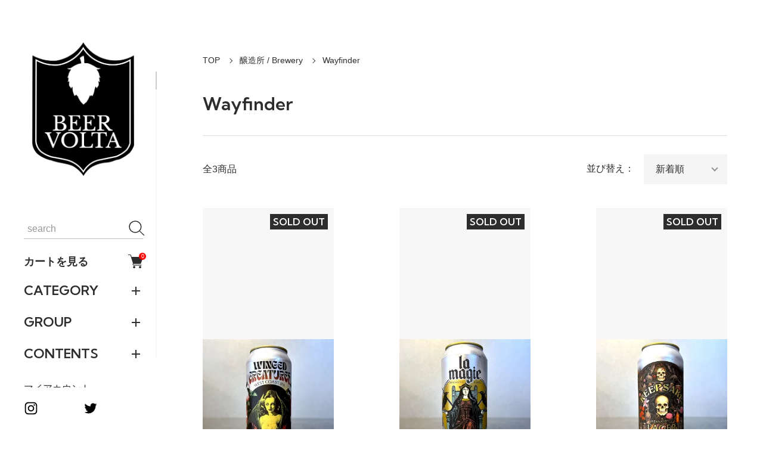

--- FILE ---
content_type: text/html; charset=EUC-JP
request_url: https://beervolta.com/?mode=grp&gid=2541174&sort=n
body_size: 15498
content:
<!DOCTYPE html PUBLIC "-//W3C//DTD XHTML 1.0 Transitional//EN" "http://www.w3.org/TR/xhtml1/DTD/xhtml1-transitional.dtd">
<html xmlns:og="http://ogp.me/ns#" xmlns:fb="http://www.facebook.com/2008/fbml" xmlns:mixi="http://mixi-platform.com/ns#" xmlns="http://www.w3.org/1999/xhtml" xml:lang="ja" lang="ja" dir="ltr">
<head>
<meta http-equiv="content-type" content="text/html; charset=euc-jp" />
<meta http-equiv="X-UA-Compatible" content="IE=edge,chrome=1" />
<meta name="viewport" content="width=device-width,initial-scale=1">
<title>Wayfinder - BEER VOLTA</title>
<meta name="Keywords" content="Wayfinder,beervolta,クラフトビール,クラフトビール通販,craftbeer" />
<meta name="Description" content="クラフトビールを中心に扱う酒屋、ビアボルタのオンラインショップ。栃木県に実店舗も。厳選した様々な Craft Beer をweb通販にて。Hazy IPA / サワーエール / ファームハウスエール / スタウト/ バレルエイジドビール / ワイルドエール / ランビック" />
<meta name="Author" content="" />
<meta name="Copyright" content="Copyright 2016 breervolta" />
<meta http-equiv="content-style-type" content="text/css" />
<meta http-equiv="content-script-type" content="text/javascript" />
<link rel="stylesheet" href="https://beervolta.com/css/framework/colormekit.css" type="text/css" />
<link rel="stylesheet" href="https://beervolta.com/css/framework/colormekit-responsive.css" type="text/css" />
<link rel="stylesheet" href="https://img07.shop-pro.jp/PA01384/703/css/8/index.css?cmsp_timestamp=20250501101816" type="text/css" />

<link rel="alternate" type="application/rss+xml" title="rss" href="https://beervolta.com/?mode=rss" />
<link rel="alternate" media="handheld" type="text/html" href="https://beervolta.com/?mode=grp&gid=2541174&sort=n" />
<script type="text/javascript" src="//ajax.googleapis.com/ajax/libs/jquery/1.11.0/jquery.min.js" ></script>
<meta property="og:title" content="Wayfinder - BEER VOLTA" />
<meta property="og:description" content="クラフトビールを中心に扱う酒屋、ビアボルタのオンラインショップ。栃木県に実店舗も。厳選した様々な Craft Beer をweb通販にて。Hazy IPA / サワーエール / ファームハウスエール / スタウト/ バレルエイジドビール / ワイルドエール / ランビック" />
<meta property="og:url" content="https://beervolta.com?mode=grp&gid=2541174&sort=n" />
<meta property="og:site_name" content="BEER VOLTA" />
<meta property="og:image" content=""/>
<script>
  var Colorme = {"page":"product_list","shop":{"account_id":"PA01384703","title":"BEER VOLTA"},"basket":{"total_price":0,"items":[]},"customer":{"id":null}};

  (function() {
    function insertScriptTags() {
      var scriptTagDetails = [];
      var entry = document.getElementsByTagName('script')[0];

      scriptTagDetails.forEach(function(tagDetail) {
        var script = document.createElement('script');

        script.type = 'text/javascript';
        script.src = tagDetail.src;
        script.async = true;

        if( tagDetail.integrity ) {
          script.integrity = tagDetail.integrity;
          script.setAttribute('crossorigin', 'anonymous');
        }

        entry.parentNode.insertBefore(script, entry);
      })
    }

    window.addEventListener('load', insertScriptTags, false);
  })();
</script>
<script async src="https://zen.one/analytics.js"></script>
</head>
<body>
<meta name="colorme-acc-payload" content="?st=1&pt=10033&ut=2541174&at=PA01384703&v=20260115225521&re=&cn=d90540d3753af4199ac6333df1ef0d6e" width="1" height="1" alt="" /><script>!function(){"use strict";Array.prototype.slice.call(document.getElementsByTagName("script")).filter((function(t){return t.src&&t.src.match(new RegExp("dist/acc-track.js$"))})).forEach((function(t){return document.body.removeChild(t)})),function t(c){var r=arguments.length>1&&void 0!==arguments[1]?arguments[1]:0;if(!(r>=c.length)){var e=document.createElement("script");e.onerror=function(){return t(c,r+1)},e.src="https://"+c[r]+"/dist/acc-track.js?rev=3",document.body.appendChild(e)}}(["acclog001.shop-pro.jp","acclog002.shop-pro.jp"])}();</script><div class="classic">

  <link rel="preconnect" href="https://fonts.googleapis.com">
  <link rel="preconnect" href="https://fonts.gstatic.com" crossorigin>
	
  <script src="https://img.shop-pro.jp/tmpl_js/90/slick.min.js" charset="UTF-8" defer></script>
  <script src="https://img.shop-pro.jp/tmpl_js/90/jquery.magnific-popup.min.js" charset="UTF-8" defer></script>


    <nav class="l-navigation">

        <h1 class="c-logo">
		      <a href="https://beervolta.com/"><img src="https://img07.shop-pro.jp/PA01384/703/PA01384703.png?cmsp_timestamp=20251226144441" alt="BEER VOLTA" /></a>
    </h1>
    		


              <form class="c-cart-form" name="cart_view_with_async" method="POST" action="https://beervolta.com/cart/proxy/basket?shop_id=PA01384703&shop_domain=beervolta.com">
        <input type="hidden" name="reference_token" value="0e951e7ff54f4c649c4df49b4d456fd2"><input type="hidden" name="shop_id" value="PA01384703"><input type="hidden" name="shop_domain" value="beervolta.com">
      </form>
      <button class="cart_view_with_async c-cart forMobile">
        <span class="c-cart-icon"><svg><use xlink:href="#shopping-cart"></use></svg><span class="cart_count">0</span></span>
      </button>
    
    <div class="c-drawerOpener" onclick="CLASSIC.drawerOpen();"><svg><use xlink:href="#bars"></use></svg></div>
    <div class="c-drawerCloser" onclick="CLASSIC.drawerClose();"><svg><use xlink:href="#close"></use></svg></div>

    <div class="c-drawer">
      <div class="c-search">
        <form action="https://beervolta.com/" method="GET">
          <input type="hidden" name="mode" value="srh" /><input type="hidden" name="sort" value="n" />
          <div class="l-header-search__input">
            <input type="text" name="keyword" placeholder="search">
          </div>
          <button class="l-header-search__submit" type="submit"><svg><use xlink:href="#search"></use></svg></button>
        </form>
      </div>

                    <form name="cart_view_with_async" method="POST" action="https://beervolta.com/cart/proxy/basket?shop_id=PA01384703&shop_domain=beervolta.com">
          <input type="hidden" name="reference_token" value="0e951e7ff54f4c649c4df49b4d456fd2"><input type="hidden" name="shop_id" value="PA01384703"><input type="hidden" name="shop_domain" value="beervolta.com">
        </form>
        <button class="cart_view_with_async c-cart">
          カートを見る<span class="c-cart-icon"><svg><use xlink:href="#shopping-cart"></use></svg><span class="cart_count">0</span></span>
        </button>
      
                    <div class="c-accordionHeader">
          CATEGORY
        </div>
        <div class="c-accordion">
                                    <div class="c-accordionHeader">ビール［地域別］ / Beer</div>
              <div class="c-accordion">
                <a href="https://beervolta.com/?mode=cate&cbid=2270431&csid=0&sort=n">すべてのビール［地域別］ / Beer</a>
                                  <a href="https://beervolta.com/?mode=cate&cbid=2270431&csid=1&sort=n">アメリカ</a>
                                  <a href="https://beervolta.com/?mode=cate&cbid=2270431&csid=2&sort=n">イギリス</a>
                                  <a href="https://beervolta.com/?mode=cate&cbid=2270431&csid=3&sort=n">ベルギー</a>
                                  <a href="https://beervolta.com/?mode=cate&cbid=2270431&csid=13&sort=n">スウェーデン</a>
                                  <a href="https://beervolta.com/?mode=cate&cbid=2270431&csid=5&sort=n">デンマーク</a>
                                  <a href="https://beervolta.com/?mode=cate&cbid=2270431&csid=4&sort=n">オランダ</a>
                                  <a href="https://beervolta.com/?mode=cate&cbid=2270431&csid=6&sort=n">イタリア</a>
                                  <a href="https://beervolta.com/?mode=cate&cbid=2270431&csid=7&sort=n">ノルウェー</a>
                                  <a href="https://beervolta.com/?mode=cate&cbid=2270431&csid=9&sort=n">エストニア</a>
                                  <a href="https://beervolta.com/?mode=cate&cbid=2270431&csid=10&sort=n">オーストラリア</a>
                                  <a href="https://beervolta.com/?mode=cate&cbid=2270431&csid=11&sort=n">フィンランド</a>
                                  <a href="https://beervolta.com/?mode=cate&cbid=2270431&csid=12&sort=n">ニュージーランド</a>
                                  <a href="https://beervolta.com/?mode=cate&cbid=2270431&csid=15&sort=n">スイス</a>
                                  <a href="https://beervolta.com/?mode=cate&cbid=2270431&csid=16&sort=n">スペイン</a>
                                  <a href="https://beervolta.com/?mode=cate&cbid=2270431&csid=17&sort=n">香港</a>
                                  <a href="https://beervolta.com/?mode=cate&cbid=2270431&csid=18&sort=n">カナダ</a>
                                  <a href="https://beervolta.com/?mode=cate&cbid=2270431&csid=19&sort=n">フランス</a>
                                  <a href="https://beervolta.com/?mode=cate&cbid=2270431&csid=8&sort=n">日本</a>
                                  <a href="https://beervolta.com/?mode=cate&cbid=2270431&csid=20&sort=n">ブラジル</a>
                                  <a href="https://beervolta.com/?mode=cate&cbid=2270431&csid=21&sort=n">スコットランド</a>
                                  <a href="https://beervolta.com/?mode=cate&cbid=2270431&csid=22&sort=n">ドイツ</a>
                                  <a href="https://beervolta.com/?mode=cate&cbid=2270431&csid=23&sort=n">アイルランド</a>
                                  <a href="https://beervolta.com/?mode=cate&cbid=2270431&csid=24&sort=n">台湾</a>
                                  <a href="https://beervolta.com/?mode=cate&cbid=2270431&csid=25&sort=n">その他</a>
                              </div>
                                                <a href="https://beervolta.com/?mode=cate&cbid=2830063&csid=0&sort=n">ワイン / Wine</a>
                                                <a href="https://beervolta.com/?mode=cate&cbid=2830081&csid=0&sort=n">ミード(蜂蜜酒) シードル、 / Mead, Cider</a>
                                                <div class="c-accordionHeader">スピリッツ・リキュール / Spirits & Liqueur</div>
              <div class="c-accordion">
                <a href="https://beervolta.com/?mode=cate&cbid=2830101&csid=0&sort=n">すべてのスピリッツ・リキュール / Spirits & Liqueur</a>
                                  <a href="https://beervolta.com/?mode=cate&cbid=2830101&csid=6&sort=n">ウィスキー / Whisky</a>
                                  <a href="https://beervolta.com/?mode=cate&cbid=2830101&csid=2&sort=n">ジン / Gin</a>
                                  <a href="https://beervolta.com/?mode=cate&cbid=2830101&csid=1&sort=n">ラム / Rum</a>
                                  <a href="https://beervolta.com/?mode=cate&cbid=2830101&csid=3&sort=n">ブランデー / Brandy</a>
                                  <a href="https://beervolta.com/?mode=cate&cbid=2830101&csid=5&sort=n">カルヴァドス / Calvados</a>
                                  <a href="https://beervolta.com/?mode=cate&cbid=2830101&csid=4&sort=n">アブサン / Absinthe</a>
                                  <a href="https://beervolta.com/?mode=cate&cbid=2830101&csid=7&sort=n">リキュール / Liqueur</a>
                              </div>
                                                <a href="https://beervolta.com/?mode=cate&cbid=2270517&csid=0&sort=n">グッズ</a>
                              </div>
            
                    <div class="c-accordionHeader">
          GROUP
        </div>
        <div class="c-accordion">
                      <a href="https://beervolta.com/?mode=grp&gid=1583527&sort=n">ビアスタイル / Beer Style</a>
                      <a href="https://beervolta.com/?mode=grp&gid=1583518&sort=n">醸造所 / Brewery</a>
                      <a href="https://beervolta.com/?mode=grp&gid=1622749&sort=n">セール / On Sale</a>
                  </div>
            
                    <div class="c-accordionHeader">
          CONTENTS
        </div>
        <div class="c-accordion">
                      <a href="https://beervolta.com/?mode=f1">実店舗 / About The Physical Store</a>
                      <a href="https://beervolta.com/?mode=f5">発送をご希望で、2回以上に分けてご注文される場合の手順 / Multiple Orders</a>
                  </div>
            
      <a href="https://beervolta.com/?mode=myaccount">マイアカウント</a>

      
      <div class="c-sns forMobile" data-htmlcopy=".l-navigation .c-sns"></div>

      <div class="c-sns">
                          <a href="https://instagram.com/beervolta"><svg><use xlink:href="#instagram"></use></svg></a>
                          <a href="https://twitter.com/BEER_VOLTA"><svg><use xlink:href="#twitter"></use></svg></a>
                      </div>

    </div>

    <div class="c-drawerScrollBar"></div>
  </nav>
  
  <main class="l-main">

                    <section class="l-content isPage">

    <div class="c-breadcrumb">
    <a href="https://beervolta.com/">TOP</a>
                  <a href="https://beervolta.com/?mode=grp&gid=1583518&sort=n">醸造所 / Brewery</a>
              <a href="https://beervolta.com/?mode=grp&gid=2541174&sort=n">Wayfinder</a>
            </div>
  
    <h2 class="c-pageTitle">
          Wayfinder
      </h2>
  
      
      
      
      
      
        <hr>

    <div class="c-itemsUI">
      全3商品
      <div class="c-itemsUISorter">
        並び替え：<span class="c-pulldown"><select>
          <option value="?mode=grp&gid=2541174" >おすすめ順</option>
          <option value="?mode=grp&gid=2541174&sort=n" selected>新着順</option>
          <option value="?mode=grp&gid=2541174&sort=p" >価格順</option>
        </select></span>
      </div>
    </div>
    <script>
    window.addEventListener("DOMContentLoaded",function(){
      let sortPulldown = document.querySelector(".c-itemsUISorter select");
      if(sortPulldown){
        sortPulldown.addEventListener("change",function(){
          window.location.href = this.options[this.selectedIndex].value;
        });
      }
    });
    </script>

    <div class="c-items">
              <a href="?pid=182117519">
          <div class="c-items-image">
                          <img src="https://img07.shop-pro.jp/PA01384/703/product/182117519_th.jpg?cmsp_timestamp=20240813152950" alt="ウェイファインダー ウィングドクリーチャーズ / Wayfinder Winged Creatures" loading="lazy">
                        <button class="c-favorite" type="button"  data-favorite-button-selector="DOMSelector" data-product-id="182117519" data-added-class="active"><svg><use xlink:href="#heart"></use></svg></button>
                                        <div class="c-indicator isSoldout">SOLD OUT</div>
                      </div>
          <div class="c-items-name">ウェイファインダー ウィングドクリーチャーズ / Wayfinder Winged Creatures</div>
                                              <div class="c-items-price">1,271円(税込1,398円)</div>
                  </a>
              <a href="?pid=182117490">
          <div class="c-items-image">
                          <img src="https://img07.shop-pro.jp/PA01384/703/product/182117490_th.jpg?cmsp_timestamp=20240813153014" alt="ウェイファインダー ラマジ / Wayfinder La Magie" loading="lazy">
                        <button class="c-favorite" type="button"  data-favorite-button-selector="DOMSelector" data-product-id="182117490" data-added-class="active"><svg><use xlink:href="#heart"></use></svg></button>
                                        <div class="c-indicator isSoldout">SOLD OUT</div>
                      </div>
          <div class="c-items-name">ウェイファインダー ラマジ / Wayfinder La Magie</div>
                                              <div class="c-items-price">1,191円(税込1,310円)</div>
                  </a>
              <a href="?pid=182117455">
          <div class="c-items-image">
                          <img src="https://img07.shop-pro.jp/PA01384/703/product/182117455_th.jpg?cmsp_timestamp=20240813153031" alt="ウェイファインダー キープセイク / Wayfinder Keepsake" loading="lazy">
                        <button class="c-favorite" type="button"  data-favorite-button-selector="DOMSelector" data-product-id="182117455" data-added-class="active"><svg><use xlink:href="#heart"></use></svg></button>
                                        <div class="c-indicator isSoldout">SOLD OUT</div>
                      </div>
          <div class="c-items-name">ウェイファインダー キープセイク / Wayfinder Keepsake</div>
                                              <div class="c-items-price">1,191円(税込1,310円)</div>
                  </a>
          </div>
    
      
      
      
        <div class="c-pagerCount">
      全<span>3</span>商品中 <span>1 - 3</span>表示
    </div>
    <div class="c-pager">
                                      <a class="c-pagerLink isCurrent">1</a>
                                </div>
    
</section>
        		
		              <section class="c-calendar">
        <div class="l-content">
          <h2 class="c-sectionTitle">
            CALENDAR
          </h2>
                      <div class="c-calendarComment">
              <p> Web発送締切時間(当日発送) / Web Order Cutoff Times For Same-day Shipping</p>
<br>
<p>月・火・金・土 / Mon, Tue, Fri, Sat : 14:30</p>
<p>木 / Thursday : 定休日 / Closed</p>
<p>水・日・祝 / Wed, Sun, Holidays : 12:00</p>
<br>
<p>※実店舗の営業時間とは異なります。実店舗（予約制）の営業時間は、<a href="https://beervolta.com/?mode=f1">こちら</a>よりご確認ください。</p>
<p>※木曜以外で赤印の日は臨時休業日です。</p>
<p>Please note: These times differ from our physical store hours. For appointment-only store hours, please check <a href="https://airrsv.net/beervolta/calendar">here</a>.</p>
<p>Also note: Red-marked days (except Thursdays) are also closed.</p>
            </div>
                    <div class="c-calendars">
            <table class="tbl_calendar">
    <caption>2026年1月</caption>
    <tr>
        <th class="sun">日</th>
        <th>月</th>
        <th>火</th>
        <th>水</th>
        <th>木</th>
        <th>金</th>
        <th class="sat">土</th>
    </tr>
    <tr>
<td></td>
<td></td>
<td></td>
<td></td>
<td class="thu holiday" style="background-color: #fff2f2; color: #db5656;">1</td>
<td class="fri">2</td>
<td class="sat">3</td>
</tr>
<tr>
<td class="sun">4</td>
<td class="mon">5</td>
<td class="tue" style="background-color: #fff2f2; color: #db5656;">6</td>
<td class="wed" style="background-color: #fff2f2; color: #db5656;">7</td>
<td class="thu" style="background-color: #fff2f2; color: #db5656;">8</td>
<td class="fri" style="background-color: #fff2f2; color: #db5656;">9</td>
<td class="sat" style="background-color: #fff2f2; color: #db5656;">10</td>
</tr>
<tr>
<td class="sun" style="background-color: #fff2f2; color: #db5656;">11</td>
<td class="mon holiday" style="background-color: #fff2f2; color: #db5656;">12</td>
<td class="tue" style="background-color: #fff2f2; color: #db5656;">13</td>
<td class="wed" style="background-color: #fff2f2; color: #db5656;">14</td>
<td class="thu" style="background-color: #fff2f2; color: #db5656;">15</td>
<td class="fri">16</td>
<td class="sat">17</td>
</tr>
<tr>
<td class="sun">18</td>
<td class="mon">19</td>
<td class="tue">20</td>
<td class="wed">21</td>
<td class="thu" style="background-color: #fff2f2; color: #db5656;">22</td>
<td class="fri">23</td>
<td class="sat">24</td>
</tr>
<tr>
<td class="sun">25</td>
<td class="mon">26</td>
<td class="tue">27</td>
<td class="wed">28</td>
<td class="thu" style="background-color: #fff2f2; color: #db5656;">29</td>
<td class="fri">30</td>
<td class="sat">31</td>
</tr>
</table>
          </div>
        </div>
      </section>
        
            
            


        <div class="l-footer">
      <div class="l-content">
        <div class="c-footer-links">
          <a href="https://beervolta.com/">TOP</a>
          <a href="https://beervolta.com/?mode=sk#delivery">配送・送料について</a>
          <a href="https://beervolta.com/?mode=sk#return">返品について</a>
          <a href="https://beervolta.com/?mode=sk#payment">お支払い方法について</a>
          <a href="https://beervolta.com/?mode=sk#info">特定商取引法に基づく表記</a>
          <a href="https://beervolta.com/?mode=privacy">プライバシーポリシー</a>
        </div>
        <div class="c-footer-links">
                    
        </div>
        <div class="c-footer-links">
          <a href="https://beervolta.com/?mode=myaccount">マイアカウント</a>
                    <a href="https://beervolta.com/cart/proxy/basket?shop_id=PA01384703&shop_domain=beervolta.com">カートを見る</a>
          <a href="https://beervolta.shop-pro.jp/customer/inquiries/new">お問い合わせ</a>
        </div>
              </div>
    </div>
    
        <div class="l-credits">
      <div class="l-content">
      
    </div>
      </main>

    <svg xmlns="http://www.w3.org/2000/svg" style="display:none">
    <symbol id="minus" viewBox="0 0 500 500">
      <rect x="0" y="220" width="500" height="60" />
    </symbol>
    <symbol id="plus" viewBox="0 0 500 500">
      <rect x="0" y="220" width="500" height="60" />
      <rect x="220" y="0" width="60" height="500" />
    </symbol>
    <symbol id="interval" viewBox="0 0 500 500">
      <circle cx="180" cy="250" r="10" fill="currentColor" />
      <circle cx="250" cy="250" r="10" fill="currentColor" />
      <circle cx="320" cy="250" r="10" fill="currentColor" />
    </symbol>
    <symbol id="bars" viewBox="0 0 500 500">
      <rect x="0" y="50" width="500" height="20" />
      <rect x="0" y="240" width="500" height="20" />
      <rect x="0" y="430" width="500" height="20" />
    </symbol>
    <symbol id="close" viewBox="0 0 500 500">
      <line x1="60" x2="440" y1="30" y2="470" stroke="currentColor" stroke-width="15" stroke-linecap="square"/>
      <line x1="440" x2="60" y1="30" y2="470" stroke="currentColor" stroke-width="15" stroke-linecap="square"/>
    </symbol>
    <symbol id="envelope-o" viewBox="0 0 1792 1792">
      <path d="M1664 1504V736q-32 36-69 66-268 206-426 338-51 43-83 67t-86.5 48.5T897 1280h-2q-48 0-102.5-24.5T706 1207t-83-67q-158-132-426-338-37-30-69-66v768q0 13 9.5 22.5t22.5 9.5h1472q13 0 22.5-9.5t9.5-22.5zm0-1051v-24.5l-.5-13-3-12.5-5.5-9-9-7.5-14-2.5H160q-13 0-22.5 9.5T128 416q0 168 147 284 193 152 401 317 6 5 35 29.5t46 37.5 44.5 31.5T852 1143t43 9h2q20 0 43-9t50.5-27.5 44.5-31.5 46-37.5 35-29.5q208-165 401-317 54-43 100.5-115.5T1664 453zm128-37v1088q0 66-47 113t-113 47H160q-66 0-113-47T0 1504V416q0-66 47-113t113-47h1472q66 0 113 47t47 113z"/>
    </symbol>
    <symbol id="facebook" viewBox="-100 -100 1224 1224">
      <path d="m1024,512C1024,229.23,794.77,0,512,0S0,229.23,0,512c0,255.55,187.23,467.37,432,505.78v-357.78h-130v-148h130v-112.8c0-128.32,76.44-199.2,193.39-199.2,56.02,0,114.61,10,114.61,10v126h-64.56c-63.6,0-83.44,39.47-83.44,79.96v96.04h142l-22.7,148h-119.3v357.78c244.77-38.41,432-250.22,432-505.78Z"/><path style="fill:transparent" d="m711.3,660l22.7-148h-142v-96.04c0-40.49,19.84-79.96,83.44-79.96h64.56v-126s-58.59-10-114.61-10c-116.95,0-193.39,70.88-193.39,199.2v112.8h-130v148h130v357.78c26.07,4.09,52.78,6.22,80,6.22s53.93-2.13,80-6.22v-357.78h119.3Z"/>
    </symbol>
    <symbol id="google-plus" viewBox="0 0 1792 1792">
      <path d="M1181 913q0 208-87 370.5t-248 254-369 91.5q-149 0-285-58t-234-156-156-234-58-285 58-285 156-234 234-156 285-58q286 0 491 192L769 546Q652 433 477 433q-123 0-227.5 62T84 663.5 23 896t61 232.5T249.5 1297t227.5 62q83 0 152.5-23t114.5-57.5 78.5-78.5 49-83 21.5-74H477V791h692q12 63 12 122zm867-122v210h-209v209h-210v-209h-209V791h209V582h210v209h209z"/>
    </symbol>
    <symbol id="heart" viewBox="0 0 1792 1792">
      <path d="M896 1664q-26 0-44-18l-624-602q-10-8-27.5-26T145 952.5 77 855 23.5 734 0 596q0-220 127-344t351-124q62 0 126.5 21.5t120 58T820 276t76 68q36-36 76-68t95.5-68.5 120-58T1314 128q224 0 351 124t127 344q0 221-229 450l-623 600q-18 18-44 18z"/>
    </symbol>
    <symbol id="home" viewBox="0 0 1792 1792">
      <path d="M1472 992v480q0 26-19 45t-45 19h-384v-384H768v384H384q-26 0-45-19t-19-45V992q0-1 .5-3t.5-3l575-474 575 474q1 2 1 6zm223-69l-62 74q-8 9-21 11h-3q-13 0-21-7L896 424l-692 577q-12 8-24 7-13-2-21-11l-62-74q-8-10-7-23.5t11-21.5l719-599q32-26 76-26t76 26l244 204V288q0-14 9-23t23-9h192q14 0 23 9t9 23v408l219 182q10 8 11 21.5t-7 23.5z"/>
    </symbol>
    <symbol id="info-circle" viewBox="0 0 1792 1792">
      <path d="M1152 1376v-160q0-14-9-23t-23-9h-96V672q0-14-9-23t-23-9H672q-14 0-23 9t-9 23v160q0 14 9 23t23 9h96v320h-96q-14 0-23 9t-9 23v160q0 14 9 23t23 9h448q14 0 23-9t9-23zm-128-896V320q0-14-9-23t-23-9H800q-14 0-23 9t-9 23v160q0 14 9 23t23 9h192q14 0 23-9t9-23zm640 416q0 209-103 385.5T1281.5 1561 896 1664t-385.5-103T231 1281.5 128 896t103-385.5T510.5 231 896 128t385.5 103T1561 510.5 1664 896z"/>
    </symbol>
    <symbol id="instagram" viewBox="-40 -40 583.84 583.84">
      <path d="m251.92,45.39c67.27,0,75.23.26,101.8,1.47,24.56,1.12,37.9,5.22,46.78,8.67,11.76,4.57,20.15,10.03,28.97,18.84,8.82,8.82,14.28,17.21,18.84,28.97,3.45,8.88,7.55,22.22,8.67,46.78,1.21,26.56,1.47,34.53,1.47,101.8s-.26,75.23-1.47,101.8c-1.12,24.56-5.22,37.9-8.67,46.78-4.57,11.76-10.03,20.15-18.84,28.97-8.82,8.82-17.21,14.28-28.97,18.84-8.88,3.45-22.22,7.55-46.78,8.67-26.56,1.21-34.53,1.47-101.8,1.47s-75.24-.26-101.8-1.47c-24.56-1.12-37.9-5.22-46.78-8.67-11.76-4.57-20.15-10.03-28.97-18.84-8.82-8.82-14.28-17.21-18.84-28.97-3.45-8.88-7.55-22.22-8.67-46.78-1.21-26.56-1.47-34.53-1.47-101.8s.26-75.23,1.47-101.8c1.12-24.56,5.22-37.9,8.67-46.78,4.57-11.76,10.03-20.15,18.84-28.97s17.21-14.28,28.97-18.84c8.88-3.45,22.22-7.55,46.78-8.67,26.56-1.21,34.53-1.47,101.8-1.47m0-45.39c-68.42,0-77,.29-103.87,1.52-26.81,1.22-45.13,5.48-61.15,11.71-16.57,6.44-30.62,15.05-44.62,29.06-14.01,14.01-22.62,28.05-29.06,44.62-6.23,16.02-10.49,34.34-11.71,61.15-1.23,26.87-1.52,35.45-1.52,103.87s.29,77,1.52,103.87c1.22,26.81,5.48,45.13,11.71,61.15,6.44,16.57,15.05,30.62,29.06,44.62,14.01,14.01,28.05,22.62,44.62,29.06,16.02,6.23,34.34,10.49,61.15,11.71,26.87,1.23,35.45,1.52,103.87,1.52s77-.29,103.87-1.52c26.81-1.22,45.13-5.48,61.15-11.71,16.57-6.44,30.62-15.05,44.62-29.06,14.01-14.01,22.62-28.05,29.06-44.62,6.23-16.02,10.49-34.34,11.71-61.15,1.23-26.87,1.52-35.45,1.52-103.87s-.29-77-1.52-103.87c-1.22-26.81-5.48-45.13-11.71-61.15-6.44-16.57-15.05-30.62-29.06-44.62-14.01-14.01-28.05-22.62-44.62-29.06-16.02-6.23-34.34-10.49-61.15-11.71-26.87-1.23-35.45-1.52-103.87-1.52h0Z"/><path d="m251.92,122.56c-71.45,0-129.36,57.92-129.36,129.36s57.92,129.36,129.36,129.36,129.36-57.92,129.36-129.36-57.92-129.36-129.36-129.36Zm0,213.34c-46.38,0-83.97-37.6-83.97-83.97s37.6-83.97,83.97-83.97,83.97,37.6,83.97,83.97-37.6,83.97-83.97,83.97Z"/><circle cx="386.4" cy="117.44" r="30.23"/>
    </symbol>
    <symbol id="pencil" viewBox="0 0 1792 1792">
      <path d="M491 1536l91-91-235-235-91 91v107h128v128h107zm523-928q0-22-22-22-10 0-17 7l-542 542q-7 7-7 17 0 22 22 22 10 0 17-7l542-542q7-7 7-17zm-54-192l416 416-832 832H128v-416zm683 96q0 53-37 90l-166 166-416-416 166-165q36-38 90-38 53 0 91 38l235 234q37 39 37 91z"/>
    </symbol>
    <symbol id="pinterest-p" viewBox="0 0 1792 1792">
      <path d="M256 597q0-108 37.5-203.5T397 227t152-123 185-78T936 0q158 0 294 66.5T1451 260t85 287q0 96-19 188t-60 177-100 149.5-145 103-189 38.5q-68 0-135-32t-96-88q-10 39-28 112.5t-23.5 95-20.5 71-26 71-32 62.5-46 77.5-62 86.5l-14 5-9-10q-15-157-15-188 0-92 21.5-206.5T604 972t52-203q-32-65-32-169 0-83 52-156t132-73q61 0 95 40.5T937 514q0 66-44 191t-44 187q0 63 45 104.5t109 41.5q55 0 102-25t78.5-68 56-95 38-110.5 20-111 6.5-99.5q0-173-109.5-269.5T909 163q-200 0-334 129.5T441 621q0 44 12.5 85t27 65 27 45.5T520 847q0 28-15 73t-37 45q-2 0-17-3-51-15-90.5-56t-61-94.5-32.5-108T256 597z"/>
    </symbol>
    <symbol id="search" viewBox="0 0 520 520">
      <circle cx="210" cy="210" r="190" fill="none" stroke="currentColor" stroke-width="30" />
      <line x1="355" y1="355" x2="500" y2="500" stroke="currentColor" stroke-width="25">
    </symbol>
    <symbol id="shopping-cart" viewBox="0 -12.865 351.98 351.98" style="fill:currentColor;">
      <path d="m349.45,62.61v-.05c-1.22-1.32-2.8-2.32-4.65-3.01-1.53-.53-3.33-.85-5.18-.85H81.1l-13.21-41.9c-1.27-3.91-3.01-7.71-5.65-10.72-3.17-3.7-7.4-6.08-13.05-6.08H7.45C3.38,0,0,3.38,0,7.45s3.38,7.45,7.45,7.45h39.73c4.49-.05,6.5,6.39,6.5,6.39l60.6,191.9c-.37.37-.79.74-1.16,1.11-4.91,4.91-7.98,11.73-7.98,19.23s3.07,14.32,7.98,19.23c4.97,4.97,11.73,8.03,19.23,8.03h179c4.12,0,7.45-3.38,7.45-7.5s-3.33-7.45-7.45-7.45h-179c-3.38,0-6.45-1.37-8.66-3.59-2.27-2.27-3.65-5.34-3.65-8.72s1.37-6.45,3.65-8.66c2.22-2.27,5.28-3.65,8.66-3.65h158.66c3.54,0,6.13-1.48,8.03-3.75,1.32-1.53,2.17-3.28,2.75-4.97l49.61-140.12c.42-1.16.58-2.27.58-3.33,0-2.48-.9-4.65-2.54-6.45Z"/><path d="m151.53,274.58c-3.22-1.32-6.66-2.06-10.25-2.06s-7.08.74-10.25,2.06c-3.28,1.37-6.23,3.38-8.72,5.81v.05h-.05c-2.43,2.48-4.44,5.44-5.81,8.66v.05c-1.32,3.17-2.06,6.66-2.06,10.25s.74,7.03,2.06,10.25c1.38,3.28,3.38,6.23,5.81,8.72h.05c2.48,2.48,5.44,4.49,8.66,5.86h.05c3.17,1.32,6.66,2.01,10.25,2.01s7.03-.69,10.25-2.01c3.27-1.37,6.23-3.38,8.72-5.86,2.48-2.48,4.49-5.44,5.86-8.72,1.32-3.22,2.01-6.66,2.01-10.25s-.69-7.08-2.01-10.25c-1.37-3.28-3.38-6.24-5.86-8.72v-.05c-2.48-2.43-5.44-4.44-8.72-5.81Z"/><path d="m271.73,324.24c3.22,1.32,6.66,2.01,10.25,2.01s7.08-.69,10.25-2.01h.05c3.28-1.37,6.18-3.38,8.66-5.86h.05c2.48-2.48,4.44-5.44,5.81-8.72,1.32-3.22,2.06-6.66,2.06-10.25s-.74-7.08-2.06-10.25c-1.37-3.28-3.33-6.24-5.81-8.72l-.05-.05c-2.43-2.43-5.39-4.44-8.72-5.81-3.17-1.32-6.66-2.06-10.25-2.06s-7.03.74-10.25,2.06c-3.27,1.37-6.23,3.38-8.72,5.81v.05c-2.48,2.48-4.49,5.44-5.81,8.66v.05c-1.32,3.17-2.06,6.66-2.06,10.25s.74,7.03,2.06,10.25c1.32,3.28,3.33,6.23,5.81,8.72,2.48,2.48,5.44,4.49,8.72,5.86Z"/>
    </symbol>
    <symbol id="sign-in" viewBox="0 0 1792 1792">
      <path d="M1312 896q0 26-19 45l-544 544q-19 19-45 19t-45-19-19-45v-288H192q-26 0-45-19t-19-45V704q0-26 19-45t45-19h448V352q0-26 19-45t45-19 45 19l544 544q19 19 19 45zm352-352v704q0 119-84.5 203.5T1376 1536h-320q-13 0-22.5-9.5t-9.5-22.5q0-4-1-20t-.5-26.5 3-23.5 10-19.5 20.5-6.5h320q66 0 113-47t47-113V544q0-66-47-113t-113-47h-312l-11.5-1-11.5-3-8-5.5-7-9-2-13.5q0-4-1-20t-.5-26.5 3-23.5 10-19.5 20.5-6.5h320q119 0 203.5 84.5T1664 544z"/>
    </symbol>
    <symbol id="sign-out" viewBox="0 0 1792 1792">
      <path d="M704 1440q0 4 1 20t.5 26.5-3 23.5-10 19.5-20.5 6.5H352q-119 0-203.5-84.5T64 1248V544q0-119 84.5-203.5T352 256h320q13 0 22.5 9.5T704 288q0 4 1 20t.5 26.5-3 23.5-10 19.5T672 384H352q-66 0-113 47t-47 113v704q0 66 47 113t113 47h312l11.5 1 11.5 3 8 5.5 7 9 2 13.5zm928-544q0 26-19 45l-544 544q-19 19-45 19t-45-19-19-45v-288H512q-26 0-45-19t-19-45V704q0-26 19-45t45-19h448V352q0-26 19-45t45-19 45 19l544 544q19 19 19 45z"/>
    </symbol>
    <symbol id="star" viewBox="0 0 1792 1792">
      <path d="M1728 647q0 22-26 48l-363 354 86 500q1 7 1 20 0 21-10.5 35.5T1385 1619q-19 0-40-12l-449-236-449 236q-22 12-40 12-21 0-31.5-14.5T365 1569q0-6 2-20l86-500L89 695q-25-27-25-48 0-37 56-46l502-73L847 73q19-41 49-41t49 41l225 455 502 73q56 9 56 46z"/>
    </symbol>
    <symbol id="twitter" viewBox="0 0 1792 1792">
      <path d="M1684 408q-67 98-162 167 1 14 1 42 0 130-38 259.5T1369.5 1125 1185 1335.5t-258 146-323 54.5q-271 0-496-145 35 4 78 4 225 0 401-138-105-2-188-64.5T285 1033q33 5 61 5 43 0 85-11-112-23-185.5-111.5T172 710v-4q68 38 146 41-66-44-105-115t-39-154q0-88 44-163 121 149 294.5 238.5T884 653q-8-38-8-74 0-134 94.5-228.5T1199 256q140 0 236 102 109-21 205-78-37 115-142 178 93-10 186-50z"/>
    </symbol>
    <symbol id="user-plus" viewBox="0 0 1792 1792">
      <path d="M576 896c-106 0-196.5-37.5-271.5-112.5S192 618 192 512s37.5-196.5 112.5-271.5S470 128 576 128s196.5 37.5 271.5 112.5S960 406 960 512s-37.5 196.5-112.5 271.5S682 896 576 896zM1536 1024h352c8.7 0 16.2 3.2 22.5 9.5s9.5 13.8 9.5 22.5v192c0 8.7-3.2 16.2-9.5 22.5s-13.8 9.5-22.5 9.5h-352v352c0 8.7-3.2 16.2-9.5 22.5s-13.8 9.5-22.5 9.5h-192c-8.7 0-16.2-3.2-22.5-9.5s-9.5-13.8-9.5-22.5v-352H928c-8.7 0-16.2-3.2-22.5-9.5s-9.5-13.8-9.5-22.5v-192c0-8.7 3.2-16.2 9.5-22.5s13.8-9.5 22.5-9.5h352V672c0-8.7 3.2-16.2 9.5-22.5s13.8-9.5 22.5-9.5h192c8.7 0 16.2 3.2 22.5 9.5s9.5 13.8 9.5 22.5v352z"/>
      <path d="M800 1248c0 34.7 12.7 64.7 38 90s55.3 38 90 38h256v238c-45.3 33.3-102.3 50-171 50H139c-80.7 0-145.3-23-194-69s-73-109.3-73-190c0-35.3 1.2-69.8 3.5-103.5s7-70 14-109 15.8-75.2 26.5-108.5 25-65.8 43-97.5 38.7-58.7 62-81 51.8-40.2 85.5-53.5 70.8-20 111.5-20c12.7 0 25.7 5.7 39 17 52.7 40.7 104.2 71.2 154.5 91.5S516.7 971 576 971s114.2-10.2 164.5-30.5S842.3 889.7 895 849c13.3-11.3 26.3-17 39-17 88 0 160.3 32 217 96H928c-34.7 0-64.7 12.7-90 38s-38 55.3-38 90v192z"/>
    </symbol>
    <symbol id="user" viewBox="0 0 1792 1792">
      <path d="M1600 1405c0 80-24.3 143.2-73 189.5s-113.3 69.5-194 69.5H459c-80.7 0-145.3-23.2-194-69.5S192 1485 192 1405c0-35.3 1.2-69.8 3.5-103.5s7-70 14-109 15.8-75.2 26.5-108.5 25-65.8 43-97.5 38.7-58.7 62-81 51.8-40.2 85.5-53.5 70.8-20 111.5-20c6 0 20 7.2 42 21.5s46.8 30.3 74.5 48 63.7 33.7 108 48S851.3 971 896 971s89.2-7.2 133.5-21.5 80.3-30.3 108-48 52.5-33.7 74.5-48 36-21.5 42-21.5c40.7 0 77.8 6.7 111.5 20s62.2 31.2 85.5 53.5 44 49.3 62 81 32.3 64.2 43 97.5 19.5 69.5 26.5 108.5 11.7 75.3 14 109 3.5 68.2 3.5 103.5z"/>
      <path d="M1280 512c0 106-37.5 196.5-112.5 271.5S1002 896 896 896s-196.5-37.5-271.5-112.5S512 618 512 512s37.5-196.5 112.5-271.5S790 128 896 128s196.5 37.5 271.5 112.5S1280 406 1280 512z"/>
    </symbol>
    <symbol id="youtube" viewBox="0 0 576 512">
      <path d="M549.655 124.083c-6.281-23.65-24.787-42.276-48.284-48.597C458.781 64 288 64 288 64S117.22 64 74.629 75.486c-23.497 6.322-42.003 24.947-48.284 48.597-11.412 42.867-11.412 132.305-11.412 132.305s0 89.438 11.412 132.305c6.281 23.65 24.787 41.5 48.284 47.821C117.22 448 288 448 288 448s170.78 0 213.371-11.486c23.497-6.321 42.003-24.171 48.284-47.821 11.412-42.867 11.412-132.305 11.412-132.305s0-89.438-11.412-132.305zm-317.51 213.508V175.185l142.739 81.205-142.739 81.201z"></path>
    </symbol>
  </svg>
  
    <script>
  var CLASSIC = CLASSIC || {};
  (function(global){
    var _ = CLASSIC;

    if(!_.hasOwnProperty("isAutoDiscountDisplay")){
      _.isAutoDiscountDisplay = false;
    }
    //When displaying discount display(ex. "en%OFF"),
    //this string is added if the decimal point is rounded
    if(!_.hasOwnProperty("discountPrefix")){
      _.discountPrefix = "&#32004;";
    }

    if(!_.hasOwnProperty("listSliderResponsiveSetting")){
      _.listSliderResponsiveSetting = [
        {
          breakpoint:900,
          settings:{slidesToShow:3,}
        },
        {
          breakpoint:1000,
          settings:{slidesToShow:4,}
        },
        {
          breakpoint:1100,
          settings:{slidesToShow:5,}
        },

      ];
    }

    if(!_.hasOwnProperty("isLogging")){
      _.isLogging = false;
    }

    if(!_.hasOwnProperty("publicCache")){
      _.publicCache = new Object();
    }

    var cache = new Object();
    var previousScrollPosition = 0;
    var scrollHandlerID = null;
    var resizeHandlerID = null;

    if(!_.hasOwnProperty("DOMContentLoaded")){
      _.DOMContentLoaded = function(){

        let drawer = document.querySelector(".classic .c-drawer");
        if(drawer){
          CLASSIC.setDraggable(drawer);
          drawer.addEventListener("scroll",function(){
            sessionStorage.CLASSIC_navigation_scrollPosition = this.scrollTop;
          },{passive:true});
        }

        let drawerScrollBar = document.querySelector(".classic .c-drawerScrollBar");
        if(drawerScrollBar){
          let drawerScrollBarPointer = document.createElement("span");
          drawerScrollBar.appendChild(drawerScrollBarPointer);
          cache.drawer = drawer;
          cache.drawerScrollBar = drawerScrollBar;
          cache.drawerScrollBarPointer = drawerScrollBarPointer;
          CLASSIC.drawerScrollBarHandler();
        }

        cache.parallax = new Array();
        let parallaxWrappers = document.querySelectorAll("*[data-parallax]");
        for(let i=0;i<parallaxWrappers.length;i++){
          let img = parallaxWrappers[i].querySelector(":scope > img,:scope > picture");
          if(!img){continue;}
          cache.parallax.push({
            wrapper : parallaxWrappers[i],
            image : img,
          });
        }

        let popups = document.querySelectorAll("*[data-popup]");
        for(let i=0;i<popups.length;i++){
          popups[i].addEventListener("click",function(){
            let targetImage = null;
            if(this.tagName.toLowerCase() === "img"){
              targetImage = this;
            }
            else
            {
              targetImage = this.querySelector("img");
            }
            if(targetImage){
              CLASSIC.openPopup(targetImage);
            }
          });
        }

        if(typeof(jQuery) !== "undefined"){
          jQuery(".c-accordionHeader").click(function(){
            if(this.className.indexOf("active") != -1){
              jQuery(this).removeClass("active").next().slideUp();
            }
            else
            {
              jQuery(this).addClass("active").next().slideDown();
            }
            if(this.closest(".l-navigation")){
              let accordions = document.querySelectorAll(".l-navigation .c-accordionHeader");
              let states = new Array();
              for(let i=0;i<accordions.length;i++){
                states.push((accordions[i].className.indexOf("active") != -1 ? "active" : ""));
              }
              sessionStorage.CLASSIC_navigation_accordionState = new Array();
              sessionStorage.CLASSIC_navigation_accordionState = states.join(",");
            }
          });
        }

        if(sessionStorage.hasOwnProperty("CLASSIC_navigation_accordionState")){
          let states = sessionStorage.CLASSIC_navigation_accordionState.split(",");
          let accordions = document.querySelectorAll(".l-navigation .c-accordionHeader");
          for(let i=0;i<Math.min(accordions.length,states.length);i++){
            if(states[i] === "active"){
              jQuery(accordions[i]).addClass("active").next().show();
            }
          }
        }
        if(sessionStorage.hasOwnProperty("CLASSIC_navigation_scrollPosition")){
          let pos = parseFloat(sessionStorage.CLASSIC_navigation_scrollPosition);
          if(!isNaN(pos)){
            if(drawer){
              drawer.scrollTop = pos;
            }
          }
        }

        setTimeout(function(){
          let favButtons = document.querySelectorAll(".c-favorite");
          for(let i=0;i<favButtons.length;i++){
            favButtons[i].addEventListener("click",function(e){
              favButtons[i].className += " isAnimation";
              e.preventDefault();
            });
          }
        },40);

        if(CLASSIC.isAutoDiscountDisplay){
          let items = document.querySelectorAll(".c-items > a");
          for(let i=0;i<items.length;i++){
            if(items[i].querySelector(".c-indicator")){continue;}

            let listPrice = items[i].querySelector(".c-items-listPrice");
            if(!listPrice){continue;}
            listPrice = parseFloat(listPrice.innerHTML.replace(/[^-.0-9]/g,""));
            if(isNaN(listPrice)){continue;}
            if(listPrice <= 0){continue;}

            let price = items[i].querySelector(".c-items-price");
            if(!price){continue;}
            price = parseFloat(price.innerHTML.replace(/[^-.0-9]/g,""));
            if(isNaN(price)){continue;}
            if(price <= 0){continue;}

            let grossRate = 100 - (price*100 / listPrice);
            let rate = Math.round(grossRate);
            if(rate == 0){continue;}

            let indicator = document.createElement("div");
            indicator.className = "c-indicator isSale";
            indicator.innerHTML = (rate == grossRate ? "" : CLASSIC.discountPrefix) + rate + "%OFF";
            items[i].querySelector(".c-items-image").appendChild(indicator);
          }
        }

        var copyTargets = document.querySelectorAll("*[data-htmlcopy]");
        for(let i=0;i<copyTargets.length;i++){
          let content = "";
          if(copyTargets[i].dataset.htmlcopy === "previous"){
            content = copyTargets[i].previousElementSibling.innerHTML;
          }
          else if(copyTargets[i].dataset.htmlcopy === "next"){
            content = copyTargets[i].nextElementSibling.innerHTML;
          }
          else{
            content = document.querySelector(copyTargets[i].dataset.htmlcopy).innerHTML;
          }
          copyTargets[i].innerHTML = content;
        }
      };
    }

    if(!_.hasOwnProperty("scroll")){
      _.scroll = function(){
        clearTimeout(scrollHandlerID);
        scrollHandlerID = setTimeout(CLASSIC.scrollEnd,200);
      };
    }

    if(!_.hasOwnProperty("scrollEnd")){
      _.scrollEnd = function(){
        scrollHandlerID = null;
      };
    }

    if(!_.hasOwnProperty("resize")){
      _.resize = function(){
        clearTimeout(resizeHandlerID);
        resizeHandlerID = setTimeout(CLASSIC.resizeEnd,200);
      };
    }

    if(!_.hasOwnProperty("resizeEnd")){
      _.resizeEnd = function(){
        resizeHandlerID = null;
      };
    }

    if(!_.hasOwnProperty("effects")){
      _.effects = function(){
        let scrollTop = window.scrollY ? window.scrollY :
          window.pageYOffset ? window.pageYOffset :
          document.compatMode === 'CSS1Compat' ? document.documentElement.scrollTop :
          document.body.scrollTop;

        for(let i=0;i<cache.parallax.length;i++){
          let wrapperRect = cache.parallax[i].wrapper.getBoundingClientRect();
          let t = window.innerHeight - wrapperRect.top;
          let r = window.innerHeight + wrapperRect.height;
          t = (t*30) / r - 15;
          cache.parallax[i].image.style.transform = "translate(0,"+t+"%)";
        }

        window.requestAnimationFrame(CLASSIC.effects);
      };
    }

    if(!_.hasOwnProperty("matchHeight")){
      _.matchHeight = function(wrapperSelector,applyWrapper){
        let wrapper = document.querySelector(wrapperSelector);
        if(!wrapper){return;}

        let maxHeight = 0;
        let elements = wrapper.querySelectorAll(":scope > *");
        for(let i=0;i<elements.length;i++){
          maxHeight = Math.max(maxHeight,elements[i].getBoundingClientRect().height);
        }
        for(let i=0;i<elements.length;i++){
          elements[i].style.height = maxHeight.toString() + "px";
        }
        if(applyWrapper){
          wrapper.style.height = maxHeight.toString() + "px";
        }
      };
    }

    if(!_.hasOwnProperty("setDraggable")){
      _.setDraggable = function(element){
        let target;
        $(element).each(function (i, e) {
          $(e).mousedown(function (event) {
            if(event.target.tagName.toLowerCase() !== "input"){
              event.preventDefault();
            }
            target = $(e);
            $(e).data({
              "down": true,
              "move": false,
              "x": event.clientX,
              "y": event.clientY,
              "scrollleft": $(e).scrollLeft(),
              "scrolltop": $(e).scrollTop(),
            });
            if(event.target.tagName.toLowerCase() !== "input"){
              return false
            }
          });
          $(e).click(function (event) {
            if ($(e).data("move")) {
              return false
            }
          });
        });
        $(document).mousemove(function (event) {
          if ($(target).data("down")) {
            event.preventDefault();
            let move_x = $(target).data("x") - event.clientX;
            let move_y = $(target).data("y") - event.clientY;
            if (move_x !== 0 || move_y !== 0) {
              $(target).data("move", true);
            } else { return; };
            $(target).scrollLeft($(target).data("scrollleft") + move_x);
            $(target).scrollTop($(target).data("scrolltop") + move_y);
            return false
          }
        }).mouseup(function (event) {
          $(target).data("down", false);
          return false;
        });
      };
    }

    if(!_.hasOwnProperty("drawerOpen")){
      _.drawerOpen = function(){
        jQuery(".c-drawer").slideDown("fast");
        jQuery(".c-drawer")[0].scrollTop = 0;
        jQuery(".c-drawer .c-sns").addClass("active");
        jQuery(".c-drawerOpener").hide();
        jQuery(".c-drawerCloser").show();
      };
    }

    if(!_.hasOwnProperty("drawerClose")){
      _.drawerClose = function(){
        jQuery(".c-drawer").slideUp("fast");
        jQuery(".c-drawer .c-sns").removeClass("active");
        jQuery(".c-drawerOpener").show();
        jQuery(".c-drawerCloser").hide();
      };
    }

    if(!_.hasOwnProperty("drawerScrollBarHandler")){
      _.drawerScrollBarHandler = function(){
        if(!cache.hasOwnProperty("drawer")){return;}
        if(!cache.hasOwnProperty("drawerScrollBar")){return;}
        if(!cache.hasOwnProperty("drawerScrollBarPointer")){return;}

        if(cache.drawer.clientHeight >= cache.drawer.scrollHeight){
          if(cache.drawerScrollBar.className.indexOf("active") != -1){
            cache.drawerScrollBar.className =
            cache.drawerScrollBar.className.replace(" active","");
          }
        }
        else
        {
          if(cache.drawerScrollBar.className.indexOf("active") == -1){
            cache.drawerScrollBar.className += " active";
          }
          let r = cache.drawer.scrollTop/(cache.drawer.scrollHeight-cache.drawer.clientHeight);
          r = (cache.drawerScrollBar.clientHeight - 30) * r;
          cache.drawerScrollBarPointer.style.top = r.toFixed(5)+"px";
        }

        window.requestAnimationFrame(CLASSIC.drawerScrollBarHandler);
      };
    }

    if(!_.hasOwnProperty("openPopup")){
      _.openPopup = function(targetImage){
        let classicWrapper = document.querySelector(".classic");
        if(!classicWrapper){return;}
        let popup = document.querySelector(".c-popup");
        let img = null;
        if(!popup){
          popup = document.createElement("div");
          popup.className = "c-popup";
          popup.addEventListener("click",function(){
            CLASSIC.closePopup();
          });
          img = document.createElement("img");
          img.src = targetImage.src;
          popup.appendChild(img);
          classicWrapper.appendChild(popup);
        }
        else
        {
          img = document.querySelector(".c-popup img");
          img.src = targetImage.src;
        }
        setTimeout(function(){
          jQuery(".c-popup").addClass("active");
        },30);
      };
    }

    if(!_.hasOwnProperty("closePopup")){
      _.closePopup = function(targetImage){
        jQuery(".c-popup").removeClass("active");
      };
    }
  }(this));

  window.addEventListener("DOMContentLoaded",function(){
    CLASSIC.DOMContentLoaded();
    CLASSIC.scroll();
    CLASSIC.resize();
    CLASSIC.effects();
  },{passive:true});

  window.addEventListener("resize",function(){
    CLASSIC.resize();
  },{passive:true});

  window.addEventListener("scroll",function(){
    CLASSIC.scroll();
  },{passive:true});

  window.addEventListener("load",function(){
    let googleFont = document.createElement("link");
    googleFont.rel = "stylesheet";
    googleFont.href = "https://fonts.googleapis.com/css2?family=Kumbh+Sans:wght@600&display=swap";
    document.body.appendChild(googleFont);

    let lazyLoadingImages = document.querySelectorAll("img[data-src]");
    for(let i=0;i<lazyLoadingImages.length;i++){
      lazyLoadingImages[i].src = lazyLoadingImages[i].dataset.src;
    }
  });

  {
    let slick = document.querySelector("script[src*='slick.min.js']");
    if(slick){
      if(slick.defer || slick.async){
        if(typeof(jQuery) !== "undefined"){
          if(typeof(jQuery().slick) !== "undefined"){
            window.dispatchEvent(new Event("slickScriptLoaded"));
          }
          else
          {
            slick.addEventListener("load",function(){
              window.dispatchEvent(new Event("slickScriptLoaded"));
            });
          }
        }
      }
      else
      {
        window.addEventListener("DOMContentLoaded",function(){
          window.dispatchEvent(new Event("slickScriptLoaded"));
        });
      }
    }
  }
  {
    let popuper = document.querySelector("script[src*='jquery.magnific-popup.min.js']");
    if(popuper){
      if(popuper.defer || popuper.async){
        if(typeof(jQuery) !== "undefined"){
          if(typeof(jQuery.magnificPopup) !== "undefined"){
            window.dispatchEvent(new Event("popuperScriptLoaded"));
          }
          else
          {
            popuper.addEventListener("load",function(){
              window.dispatchEvent(new Event("popuperScriptLoaded"));
            });
          }
        }
      }
      else
      {
        window.addEventListener("DOMContentLoaded",function(){
          window.dispatchEvent(new Event("popuperScriptLoaded"));
        });
      }
    }
  }
  </script>
  
</div>
	<script type="text/javascript" src="https://beervolta.com/js/cart.js" ></script>
<script type="text/javascript" src="https://beervolta.com/js/async_cart_in.js" ></script>
<script type="text/javascript" src="https://beervolta.com/js/product_stock.js" ></script>
<script type="text/javascript" src="https://beervolta.com/js/js.cookie.js" ></script>
<script type="text/javascript" src="https://beervolta.com/js/favorite_button.js" ></script>
</body></html>